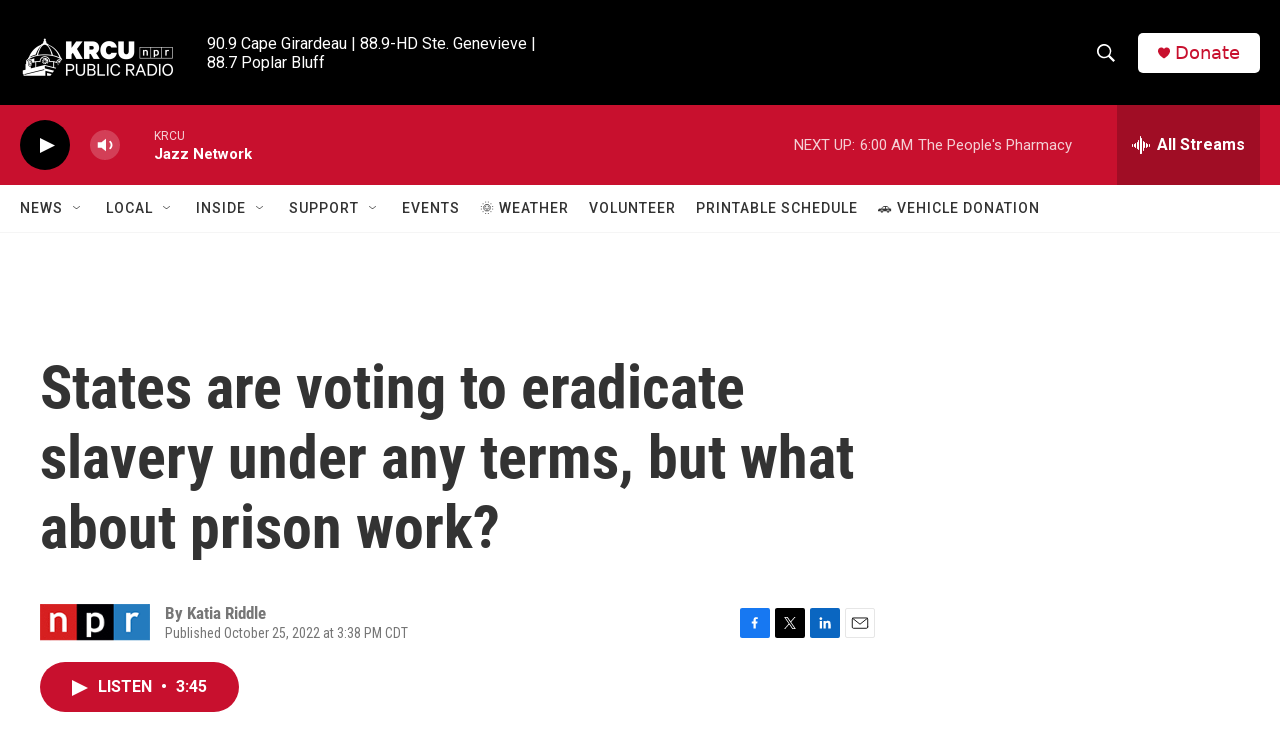

--- FILE ---
content_type: text/html; charset=utf-8
request_url: https://www.google.com/recaptcha/api2/aframe
body_size: 266
content:
<!DOCTYPE HTML><html><head><meta http-equiv="content-type" content="text/html; charset=UTF-8"></head><body><script nonce="npNnyAzciMQEv4pYLmKEMA">/** Anti-fraud and anti-abuse applications only. See google.com/recaptcha */ try{var clients={'sodar':'https://pagead2.googlesyndication.com/pagead/sodar?'};window.addEventListener("message",function(a){try{if(a.source===window.parent){var b=JSON.parse(a.data);var c=clients[b['id']];if(c){var d=document.createElement('img');d.src=c+b['params']+'&rc='+(localStorage.getItem("rc::a")?sessionStorage.getItem("rc::b"):"");window.document.body.appendChild(d);sessionStorage.setItem("rc::e",parseInt(sessionStorage.getItem("rc::e")||0)+1);localStorage.setItem("rc::h",'1768728245408');}}}catch(b){}});window.parent.postMessage("_grecaptcha_ready", "*");}catch(b){}</script></body></html>